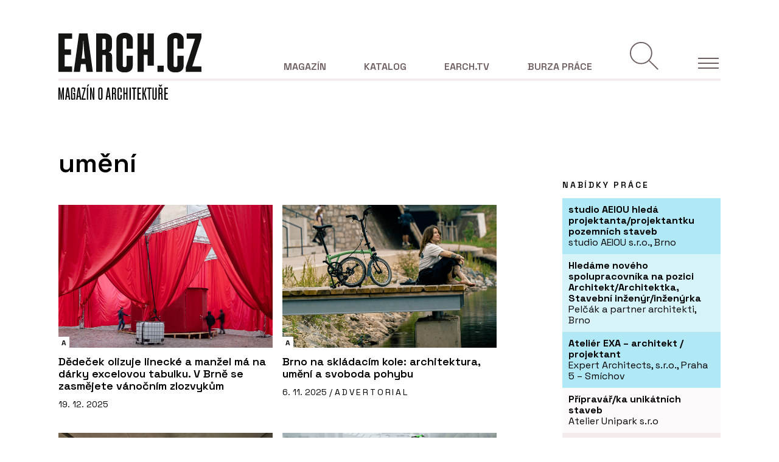

--- FILE ---
content_type: text/html; charset=utf-8
request_url: https://www.earch.cz/klicove-slovo/umeni
body_size: 16931
content:
<!DOCTYPE html>
<html lang="cs">

    <head>
        <meta charset="utf-8">
        <meta name="viewport" content="width=device-width, initial-scale=1">
        <meta name="csrf-token" content="uP1rb7tmZWSHw1acm26sUgk6iyv55tWL2Qfd2XUP">

        <link rel="apple-touch-icon-precomposed" sizes="57x57" href="https://www.earch.cz/images/favicons/apple-touch-icon-57x57.png" />
        <link rel="apple-touch-icon-precomposed" sizes="114x114" href="https://www.earch.cz/images/favicons/apple-touch-icon-114x114.png" />
        <link rel="apple-touch-icon-precomposed" sizes="72x72" href="https://www.earch.cz/images/favicons/apple-touch-icon-72x72.png" />
        <link rel="apple-touch-icon-precomposed" sizes="144x144" href="https://www.earch.cz/images/favicons/apple-touch-icon-144x144.png" />
        <link rel="apple-touch-icon-precomposed" sizes="60x60" href="https://www.earch.cz/images/favicons/apple-touch-icon-60x60.png" />
        <link rel="apple-touch-icon-precomposed" sizes="120x120" href="https://www.earch.cz/images/favicons/apple-touch-icon-120x120.png" />
        <link rel="apple-touch-icon-precomposed" sizes="76x76" href="https://www.earch.cz/images/favicons/apple-touch-icon-76x76.png" />
        <link rel="apple-touch-icon-precomposed" sizes="152x152" href="https://www.earch.cz/images/favicons/apple-touch-icon-152x152.png" />
        <link rel="icon" type="image/png" href="https://www.earch.cz/images/favicons/favicon-196x196.png" sizes="196x196" />
        <link rel="icon" type="image/png" href="https://www.earch.cz/images/favicons/favicon-96x96.png" sizes="96x96" />
        <link rel="icon" type="image/png" href="https://www.earch.cz/images/favicons/favicon-32x32.png" sizes="32x32" />
        <link rel="icon" type="image/png" href="https://www.earch.cz/images/favicons/favicon-16x16.png" sizes="16x16" />
        <link rel="icon" type="image/png" href="https://www.earch.cz/images/favicons/favicon-128.png" sizes="128x128" />
        <meta name="application-name" content="eArch.cz"/>
        <meta name="msapplication-TileColor" content="#FFFFFF" />
        <meta name="msapplication-TileImage" content="https://www.earch.cz/images/favicons/mstile-144x144.png" />
        <meta name="msapplication-square70x70logo" content="https://www.earch.cz/images/favicons/mstile-70x70.png" />
        <meta name="msapplication-square150x150logo" content="https://www.earch.cz/images/favicons/mstile-150x150.png" />
        <meta name="msapplication-wide310x150logo" content="https://www.earch.cz/images/favicons/mstile-310x150.png" />
        <meta name="msapplication-square310x310logo" content="https://www.earch.cz/images/favicons/mstile-310x310.png" />

        <!-- Fonts -->
        <link rel="preconnect" href="https://fonts.googleapis.com">
        <link rel="preconnect" href="https://fonts.gstatic.com" crossorigin>
        <link href="https://fonts.googleapis.com/css2?family=Lora&family=Space+Grotesk:wght@300;400;600;700&display=swap" rel="stylesheet">

                
        <title>umění | EARCH.cz</title>

<meta property="og:title" content="umění | EARCH.cz"/>
<meta property="og:url" content="https://www.earch.cz/klicove-slovo/umeni"/>

<meta name="twitter:card" content="summary"/>
<meta name="twitter:title" content="umění | EARCH.cz"/>

        <link rel="preload" as="style" href="https://www.earch.cz/build/assets/app-front-CTDhKZkB.css" /><link rel="modulepreload" href="https://www.earch.cz/build/assets/vendors-front-BawUPkeb.js" /><link rel="modulepreload" href="https://www.earch.cz/build/assets/app-front-CbAD3grr.js" /><link rel="stylesheet" href="https://www.earch.cz/build/assets/app-front-CTDhKZkB.css" data-navigate-track="reload" /><script type="module" src="https://www.earch.cz/build/assets/vendors-front-BawUPkeb.js" data-navigate-track="reload"></script><script type="module" src="https://www.earch.cz/build/assets/app-front-CbAD3grr.js" data-navigate-track="reload"></script>        <!-- Google Tag Manager -->
<script>(function(w,d,s,l,i){w[l]=w[l]||[];w[l].push({'gtm.start':
            new Date().getTime(),event:'gtm.js'});var f=d.getElementsByTagName(s)[0],
        j=d.createElement(s),dl=l!='dataLayer'?'&l='+l:'';j.async=true;j.src=
        'https://www.googletagmanager.com/gtm.js?id='+i+dl;f.parentNode.insertBefore(j,f);
    })(window,document,'script','dataLayer','GTM-NPP9BLT');</script>
<!-- End Google Tag Manager -->

<script src="https://ssp.seznam.cz/static/js/ssp.js"></script>

<script defer data-domain="earch.cz" src="https://stats.devels.cz/js/plausible.js"></script>

    </head>
    <body class=" page--detail   ">
        <!-- Google Tag Manager (noscript) -->
<noscript><iframe src="https://www.googletagmanager.com/ns.html?id=GTM-NPP9BLT" height="0" width="0" style="display:none;visibility:hidden"></iframe></noscript>
<!-- End Google Tag Manager (noscript) -->

        <!-- Banner pro reklamu -->
        <div class="section--bt d-flex justify-content-center pt-4 pb-4">
                            <div id="banner-top" class="b b--wide b--top"><div class="placeholder placeholder--970x90"></div></div>
                    </div>

        <!-- Header -->
        <header id="header" class="header">
	<div class="container">

		<div class="header__row header__row--bordered d-flex align-items-end">

			<div class="header__left">
				<div class="header__logo header__logo--main">

					<a href="https://www.earch.cz">

						
						<img class="img-white" src="https://www.earch.cz/images/logo-white.svg" alt="">
						<img class="img-black" src="https://www.earch.cz/images/logo.svg" alt="">
						

						

					</a>

				</div>
			</div>

			<div class="header__right">

				<nav class="header__nav nav">

					<ul class="nav__list">
						<li class=" d-none d-lg-block">
							<a class="" href="https://www.earch.cz">Magazín</a>

							
							<div class="nav__submenu">
																	<div>
										<!-- Level 1 -->
										<a class="nav__item   " href="https://www.earch.cz/architektura" data-id="submenu1">
											Architektura
										</a>
									</div>
																	<div>
										<!-- Level 1 -->
										<a class="nav__item   " href="https://www.earch.cz/technologie" data-id="submenu3">
											Technologie
										</a>
									</div>
																	<div>
										<!-- Level 1 -->
										<a class="nav__item   " href="https://www.earch.cz/design" data-id="submenu20">
											Design
										</a>
									</div>
																	<div>
										<!-- Level 1 -->
										<a class="nav__item   " href="https://www.earch.cz/revue" data-id="submenu6">
											Novinky a názory
										</a>
									</div>
								                                <div>
                                    <a class="nav__item   " href="https://www.earch.cz/udalosti">
                                        Události
                                    </a>
                                </div>
							</div>

						</li>
						<li class=" d-none d-lg-block">
							<a class="" href="https://www.earch.cz/katalog">Katalog</a>

							<div class="nav__submenu">
								<div class="">
                                    <a class="nav__item  " href="https://www.earch.cz/katalog/realizace">
                                        Realizace
                                    </a>
								</div>
								<div class="d-none"> 
                                    <a class="nav__item  " href="https://www.earch.cz/katalog/lide">
                                        Lidé
                                    </a>
								</div>
                                <div class="">
                                    <a class="nav__item  " href="https://www.earch.cz/katalog/ateliery">
                                        Ateliéry
                                    </a>
                                </div>
								<div class="">
                                    <a class="nav__item  " href="https://www.earch.cz/katalog/firmy">
                                        Firmy
                                    </a>
								</div>
                                <div class="">
                                    <a class="nav__item  " href="https://www.earch.cz/katalog/produkty">
                                        Produkty
                                    </a>
                                </div>
                                <div class="">
                                    <a class="nav__item  " href="https://www.earch.cz/katalog/sluzby">
                                        Služby
                                    </a>
                                </div>
							</div>

						</li>
						<li class=" d-none d-lg-block">
							<a class="" href="https://www.earch.cz/tv">EARCH.tv</a>

							
																						<div class="nav__submenu">
																			<div>
											<a class="nav__item  " href="https://www.earch.cz/earchtv/architekti-cz">
												Architekti CZ
											</a>
										</div>
																			<div>
											<a class="nav__item  " href="https://www.earch.cz/earchtv/architekti-pred-kamerou">
												Architekti před kamerou
											</a>
										</div>
																			<div>
											<a class="nav__item  " href="https://www.earch.cz/earchtv/architektura-bez-komentare">
												Architektura bez komentáře
											</a>
										</div>
																	</div>
							
						</li>
						<li class="no-submenu  d-none d-lg-block">
							<a class=" " href="https://www.earch.cz/burza-prace">Burza práce</a>

						</li>

						
						<li class="nav__action nav__action--search mr-4 mr-lg-0">
							<button id="searchBtn" class="search" ></button>
						</li>

						
						<li class="nav__action nav__action--toggle">
							<!-- Hamburger -->
							<div id="menuButton" class="nav__toggle">
								<span class="nav__hamburger burger"></span>
								<span class="nav__text text--uppercase d-none">Menu</span>
							</div>
						</li>

					</ul>


				</nav>

			</div>

		</div>

		<div class="header__row d-flex">
			<div class="header__left">
				<div class="header__logo header__logo--magazine">

					<a href="https://www.earch.cz">

						<img class="img-white" src="https://www.earch.cz/images/logo-magazine-white.svg" alt="">
						<img class="img-black" src="https://www.earch.cz/images/logo-magazine.svg" alt="">

					</a>

				</div>
			</div>

		</div>

	</div>

	<div id="search-form-expandable-container" class="d-none searchComponent wv-100">
		<div class="container">
			<form method="post" action="https://www.earch.cz/hledat/submit" class="form form--search pt-0 pb-3 pb-lg-0">
    <input type="hidden" name="_token" value="uP1rb7tmZWSHw1acm26sUgk6iyv55tWL2Qfd2XUP" autocomplete="off">
    <div class="row mb-3">
        <div class="col-12">
            <div class="position-relative">
                <input class="form-control form-control--big" type="text" name="term" id="term" placeholder="Hledan&yacute; v&yacute;raz">

                <button class="btn btn--submit" type="submit"></button>
            </div>
        </div>
    </div>

    <div class="row mb-3">
        <div class="col-lg-12">
            <small class="text--primary">Rubrika:</small>
            <div id="searchCats" class="d-flex align-items-center flex-wrap pr-5 position-relative">
                <div class="checkbox checkbox--tag mr-2 mb-2">
                    <input
                        id="searchCategory1"
                        type="checkbox"
                        class="form-check-input"
                        name="sections[]"
                         checked                         value="architektura">
                    <label class="form-check-label" for="searchCategory1">Architektura</label>
                </div>
                <div class="checkbox checkbox--tag mr-2 mb-2">
                    <input
                        id="searchCategory2"
                        type="checkbox"
                        class="form-check-input"
                        name="sections[]"
                         checked                         value="technologie">
                    <label class="form-check-label" for="searchCategory2">
                        Technologie
                    </label>
                </div>
                <div class="checkbox checkbox--tag mr-2 mb-2">
                    <input
                        id="searchCategory6"
                        type="checkbox"
                        class="form-check-input"
                        name="sections[]"
                         checked                         value="design">
                    <label class="form-check-label" for="searchCategory6">
                        Design
                    </label>
                </div>
                <div class="checkbox checkbox--tag mr-2 mb-2">
                    <input
                        id="searchCategory3"
                        type="checkbox"
                        class="form-check-input"
                        name="sections[]"
                         checked                         value="revue">
                    <label class="form-check-label" for="searchCategory3">
                        Revue
                    </label>
                </div>
                <div class="checkbox checkbox--tag mr-2 mb-2">
                    <input
                        id="searchCategory4"
                        type="checkbox"
                        class="form-check-input"
                        name="sections[]"
                         checked                         value="udalosti">
                    <label class="form-check-label" for="searchCategory4">
                        Události
                    </label>
                </div>
                <div class="checkbox checkbox--tag mr-2 mb-2">
                    <input
                        id="searchCategory5"
                        type="checkbox"
                        class="form-check-input"
                        name="sections[]"
                         checked                         value="tv">
                    <label class="form-check-label" for="searchCategory5">
                        EARCH.tv
                    </label>
                </div>

                <button type="button" class="reset reset--categories d-none"></button>
            </div>
        </div>
    </div>

    <div class="row align-items-end">
    </div>
</form>
		</div>
	</div>

</header>


<div class="sideMenu">

	<!-- Hamburger -->
	<div class="nav__toggle">
		<span class="nav__hamburger burger"></span>
		<span class="nav__text text--uppercase d-none">Menu</span>
	</div>

	<ul class="sideMenu__nav">

		
		<li class="sideMenu__nav-item sideMenu__nav-item--primary">
			<a href="https://www.earch.cz" class="text-uppercase mb-3 d-inline-block ">Magazín</a>
			<ul class="sideMenu__nav sideMenu__nav--secondary  d-none  mb-0">
									<li class="sideMenu__nav-item">
						<a href="https://www.earch.cz/architektura" class="">Architektura</a>

						<ul class="sideMenu__nav sideMenu__nav sideMenu__nav--tertiary">
                            								<li class="sideMenu__nav-item ">
									<a href="https://www.earch.cz/architektura/rodinne-domy">
                                        Rodinné domy
                                    </a>
								</li>
                            								<li class="sideMenu__nav-item ">
									<a href="https://www.earch.cz/architektura/obcanske-stavby">
                                        Občanské stavby
                                    </a>
								</li>
                            								<li class="sideMenu__nav-item ">
									<a href="https://www.earch.cz/architektura/administrativni-stavby">
                                        Administrativní stavby
                                    </a>
								</li>
                            								<li class="sideMenu__nav-item ">
									<a href="https://www.earch.cz/architektura/bytove-domy">
                                        Bytové domy
                                    </a>
								</li>
                            								<li class="sideMenu__nav-item ">
									<a href="https://www.earch.cz/architektura/verejny-prostor-a-urbanismus">
                                        Veřejný prostor a urbanismus
                                    </a>
								</li>
                            								<li class="sideMenu__nav-item ">
									<a href="https://www.earch.cz/architektura/krajinarska-a-zahradni-architektura">
                                        Krajinářská a zahradní architektura
                                    </a>
								</li>
                            								<li class="sideMenu__nav-item ">
									<a href="https://www.earch.cz/architektura/interier">
                                        Interiér
                                    </a>
								</li>
                            								<li class="sideMenu__nav-item ">
									<a href="https://www.earch.cz/architektura/industrialni-a-technicke-stavby">
                                        Industriální a technické stavby
                                    </a>
								</li>
                            								<li class="sideMenu__nav-item ">
									<a href="https://www.earch.cz/architektura/rekreacni-objekty">
                                        Rekreační objekty
                                    </a>
								</li>
                            						</ul>

					</li>
									<li class="sideMenu__nav-item">
						<a href="https://www.earch.cz/technologie" class="">Technologie</a>

						<ul class="sideMenu__nav sideMenu__nav sideMenu__nav--tertiary">
                            								<li class="sideMenu__nav-item ">
									<a href="https://www.earch.cz/technologie/sluzby">
                                        Služby
                                    </a>
								</li>
                            								<li class="sideMenu__nav-item ">
									<a href="https://www.earch.cz/technologie/produkty">
                                        Produkty
                                    </a>
								</li>
                            								<li class="sideMenu__nav-item ">
									<a href="https://www.earch.cz/technologie/it">
                                        IT
                                    </a>
								</li>
                            						</ul>

					</li>
									<li class="sideMenu__nav-item">
						<a href="https://www.earch.cz/design" class="">Design</a>

						<ul class="sideMenu__nav sideMenu__nav sideMenu__nav--tertiary">
                            								<li class="sideMenu__nav-item ">
									<a href="https://www.earch.cz/design/interierovy-design">
                                        Interiérový design
                                    </a>
								</li>
                            								<li class="sideMenu__nav-item ">
									<a href="https://www.earch.cz/design/produktovy-design">
                                        Produktový design
                                    </a>
								</li>
                            								<li class="sideMenu__nav-item ">
									<a href="https://www.earch.cz/design/ostatni-design">
                                        Ostatní
                                    </a>
								</li>
                            						</ul>

					</li>
									<li class="sideMenu__nav-item">
						<a href="https://www.earch.cz/revue" class="">Novinky a názory</a>

						<ul class="sideMenu__nav sideMenu__nav sideMenu__nav--tertiary">
                            								<li class="sideMenu__nav-item ">
									<a href="https://www.earch.cz/revue/nazory-a-komentare">
                                        Názory a komentáře
                                    </a>
								</li>
                            								<li class="sideMenu__nav-item ">
									<a href="https://www.earch.cz/revue/historie-a-teorie">
                                        Historie a teorie
                                    </a>
								</li>
                            								<li class="sideMenu__nav-item ">
									<a href="https://www.earch.cz/revue/zpravy">
                                        Zprávy
                                    </a>
								</li>
                            								<li class="sideMenu__nav-item ">
									<a href="https://www.earch.cz/revue/architektonicke-souteze">
                                        Architektonické soutěže
                                    </a>
								</li>
                            						</ul>

					</li>
				
                <li class="sideMenu__nav-item mb-3">
                    <a href="https://www.earch.cz/udalosti" class="">Události</a>
                </li>
			</ul>
		</li>

		
		<li class="sideMenu__nav-item sideMenu__nav-item--primary">
			<a href="https://www.earch.cz/katalog" class="text-uppercase mb-3 d-inline-block ">Katalog</a>
			<ul class="sideMenu__nav sideMenu__nav--secondary  d-none ">
				<li class="sideMenu__nav-item">
					<a class="" href="https://www.earch.cz/katalog/realizace">Realizace</a>

					

				</li>
				<li class="sideMenu__nav-item d-none"> 
					<a class="" href="https://www.earch.cz/katalog/lide">Lidé</a>
									</li>
				<li class="sideMenu__nav-item">
					<a class="" href="https://www.earch.cz/katalog/firmy">Firmy</a>
									</li>
                <li class="sideMenu__nav-item">
                    <a class="" href="https://www.earch.cz/katalog/ateliery">Ateliéry</a>
                    				</li>

				<li class="sideMenu__nav-item">
					<a class="" href="https://www.earch.cz/katalog/produkty">Produkty</a>

					
				</li>
				<li class="sideMenu__nav-item">
					<a class="" href="https://www.earch.cz/katalog/sluzby">Služby</a>

					
				</li>
			</ul>
		</li>

		
		<li class="sideMenu__nav-item sideMenu__nav-item--primary">
			<a href="https://www.earch.cz/tv" class="text-uppercase mb-3 d-inline-block ">EARCH.tv</a>
							<ul class="sideMenu__nav sideMenu__nav--secondary  d-none ">
											<li class="sideMenu__nav-item">
							<a class="" href="https://www.earch.cz/earchtv/architektura-v-betonu">Architektura v betonu</a>
						</li>
											<li class="sideMenu__nav-item">
							<a class="" href="https://www.earch.cz/earchtv/architekti-cz">Architekti CZ</a>
						</li>
											<li class="sideMenu__nav-item">
							<a class="" href="https://www.earch.cz/earchtv/architekti-pred-kamerou">Architekti před kamerou</a>
						</li>
											<li class="sideMenu__nav-item">
							<a class="" href="https://www.earch.cz/earchtv/med-v-architekture">Měď v architektuře</a>
						</li>
											<li class="sideMenu__nav-item">
							<a class="" href="https://www.earch.cz/earchtv/architektura-bez-komentare">Architektura bez komentáře</a>
						</li>
									</ul>
					</li>

		
		<li class="sideMenu__nav-item sideMenu__nav-item--primary">
			<a href="https://www.earch.cz/burza-prace" class="text-uppercase mb-3 d-inline-block ">Burza práce</a>
		</li>

		
		<li class="sideMenu__nav-item sideMenu__nav-item--other mb-3">
			<a href="https://www.earch.cz/o-nas" class="text--small text--400 ">O nás</a>
		</li>

		
		<li class="sideMenu__nav-item sideMenu__nav-item--other mb-3">
			<a href="https://www.earch.cz/inzerce" class="text--small text--400 ">Inzerce</a>
		</li>

		
		<li class="sideMenu__nav-item sideMenu__nav-item--other mb-3">
			<a href="https://www.earch.cz/o-nas#vydavatel" class="text--small text--400">Kontakty</a>
		</li>

	</ul>

	
	<div class="d-flex align-items-center mt-5">
		<a href="https://www.facebook.com/EARCH.CZ" target="_blank" class="mr-4">
			<img class="icon icon--facebook img-primary" src="https://www.earch.cz/images/icons/ico-facebook-primary.svg" alt="" loading="lazy">
			<img class="icon icon--facebook img-white" src="https://www.earch.cz/images/icons/ico-facebook-white.svg" alt="" loading="lazy">
		</a>
		<a href="https://www.instagram.com/earchcz/?hl=cs" target="_blank" class="mr-4">
			<img class="icon icon--instagram img-primary" src="https://www.earch.cz/images/icons/ico-instagram-primary.svg" alt="" loading="lazy">
			<img class="icon icon--instagram img-white" src="https://www.earch.cz/images/icons/ico-instagram-white.svg" alt="" loading="lazy">
		</a>
		<a href="https://www.youtube.com/channel/UCHngy3uaP7TQMnavHFCsnJA" target="_blank" class="mr-4">
			<img class="icon icon--youtube img-primary" src="https://www.earch.cz/images/icons/ico-youtube-primary.svg" alt="" loading="lazy">
			<img class="icon icon--youtube img-white" src="https://www.earch.cz/images/icons/ico-youtube-white.svg" alt="" loading="lazy">
		</a>
	</div>

</div>

        <main class="main-content" role="main">

            <div class="container">
                
                <div class="flash-messages">
                                    </div>

                            </div>

            
    <section class="section section--main pb-5">
        <div class="container">
            <div class="row pt-3">
                <div class="col-lg-8">

                    <h1>
                                    umění
                        </h1>

                    <div class="row">
                                                                                <div class="col-sm-6">
                                <!-- views.components.web.article-card-magazine -->
<a href="https://www.earch.cz/architektura/clanek/dedecek-olizuje-linecke-a-manzel-ma-na-darky-excelovou-tabulku-v-brne-se-zasmejete-vanocnim-zlozvykum" class="card">
    <div class="card__header">
        <div class="card__visual">
	                                    <img loading="lazy" src="https://www.earch.cz/storage/images/b6/b6af7a85-337d-456e-b08e-501328355ca3.box.jpg" alt="">
                    </div>
        <div class="card__label">
            <span class="card__label-short"><span>A</span></span>
            <span class="card__label-full"><span>Architektura</span></span>
        </div>

    </div>
    <div class="card__body">
        <h4 class="card__title ">Dědeček olizuje linecké a manžel má na dárky excelovou tabulku. V Brně se zasmějete vánočním zlozvykům</h4>
        <small class="card__date ">19. 12. 2025</small>
    </div>
</a>
                            </div>
                                                                                <div class="col-sm-6">
                                <!-- views.components.web.article-card-magazine -->
<a href="https://www.earch.cz/architektura/clanek/brno-na-skladacim-kole-architektura-umeni-a-svoboda-pohybu" class="card">
    <div class="card__header">
        <div class="card__visual">
	                                    <img loading="lazy" src="https://www.earch.cz/storage/images/fe/fe057bc9-273a-4720-873f-903847da9aa9.box.jpg" alt="">
                    </div>
        <div class="card__label">
            <span class="card__label-short"><span>A</span></span>
            <span class="card__label-full"><span>Architektura</span></span>
        </div>

    </div>
    <div class="card__body">
        <h4 class="card__title ">Brno na skládacím kole: architektura, umění a svoboda pohybu</h4>
        <small class="card__date ">6. 11. 2025 / <span class="text--spacing">ADVERTORIAL</span> </small>
    </div>
</a>
                            </div>
                                                                                <div class="col-sm-6">
                                <!-- views.components.web.article-card-magazine -->
<a href="https://www.earch.cz/architektura/clanek/tropicky-sen-ceska-architektka-si-na-kostarice-postavila-dum-s-vyhledem-na-prales-a-ocean" class="card">
    <div class="card__header">
        <div class="card__visual">
	                                    <img loading="lazy" src="https://www.earch.cz/storage/images/4c/4cf471ff-884b-4b4c-a385-8365ea99e2ee.box.jpg" alt="">
                    </div>
        <div class="card__label">
            <span class="card__label-short"><span>A</span></span>
            <span class="card__label-full"><span>Architektura</span></span>
        </div>

    </div>
    <div class="card__body">
        <h4 class="card__title ">Tropický sen. Česká architektka si na Kostarice postavila dům s výhledem na prales a oceán</h4>
        <small class="card__date ">31. 10. 2025</small>
    </div>
</a>
                            </div>
                                                                                <div class="col-sm-6">
                                <!-- views.components.web.article-card-magazine -->
<a href="https://www.earch.cz/revue/clanek/earch-tydenik-kauza-jmenem-muzeum-zeleznice-stop-elektrokolobezkam-a-postylka-pro-vas-mobil" class="card">
    <div class="card__header">
        <div class="card__visual">
	                                    <img loading="lazy" src="https://www.earch.cz/storage/images/0a/0a406533-f668-411a-95f6-a282455bf188.box.jpg" alt="">
                    </div>
        <div class="card__label">
            <span class="card__label-short"><span>N</span></span>
            <span class="card__label-full"><span>Novinky a názory</span></span>
        </div>

    </div>
    <div class="card__body">
        <h4 class="card__title ">EARCH TÝDENÍK: Kauza jménem Muzeum železnice, stop elektrokoloběžkám a postýlka pro váš mobil</h4>
        <small class="card__date ">27. 10. 2025</small>
    </div>
</a>
                            </div>
                                                                                <div class="col-sm-6">
                                <!-- views.components.web.article-card-magazine -->
<a href="https://www.earch.cz/revue/clanek/earch-tydenik-v-plzni-stavi-mrakodrap-nejkrasnejsi-stavba-na-olomoucku-a-kabelky-podle-architektu" class="card">
    <div class="card__header">
        <div class="card__visual">
	                                    <img loading="lazy" src="https://www.earch.cz/storage/images/8d/8d2c8d4b-c2d9-4ccf-8333-c287cc39da42.box.jpg" alt="">
                    </div>
        <div class="card__label">
            <span class="card__label-short"><span>N</span></span>
            <span class="card__label-full"><span>Novinky a názory</span></span>
        </div>

    </div>
    <div class="card__body">
        <h4 class="card__title ">EARCH TÝDENÍK: V Plzni staví mrakodrap, nejkrásnější stavba na Olomoucku a kabelky podle architektů</h4>
        <small class="card__date ">7. 10. 2025</small>
    </div>
</a>
                            </div>
                                                                                <div class="col-sm-6">
                                <!-- views.components.web.article-card-magazine -->
<a href="https://www.earch.cz/revue/clanek/earch-tydenik-domov-senioru-pro-smutne-stari-nove-kose-pro-prahu-a-chotikovsky-sebevrah" class="card">
    <div class="card__header">
        <div class="card__visual">
	                                    <img loading="lazy" src="https://www.earch.cz/storage/images/5a/5a6b4226-2c47-4039-a1f6-3ff58ad0f021.box.jpg" alt="">
                    </div>
        <div class="card__label">
            <span class="card__label-short"><span>N</span></span>
            <span class="card__label-full"><span>Novinky a názory</span></span>
        </div>

    </div>
    <div class="card__body">
        <h4 class="card__title ">EARCH TÝDENÍK: Domov seniorů pro smutné stáří, nové koše pro Prahu a chotíkovský sebevrah</h4>
        <small class="card__date ">29. 9. 2025</small>
    </div>
</a>
                            </div>
                                                                                <div class="col-sm-6">
                                <!-- views.components.web.article-card-magazine -->
<a href="https://www.earch.cz/revue/clanek/earch-tydenik-zeleznicni-most-se-bourat-nebude-a-v-holesovicich-maji-ruzoveho-medveda" class="card">
    <div class="card__header">
        <div class="card__visual">
	                                    <img loading="lazy" src="https://www.earch.cz/storage/images/8e/8e755e11-9d95-4bae-a363-8c5f810a56b4.box.jpg" alt="">
                    </div>
        <div class="card__label">
            <span class="card__label-short"><span>N</span></span>
            <span class="card__label-full"><span>Novinky a názory</span></span>
        </div>

    </div>
    <div class="card__body">
        <h4 class="card__title ">EARCH TÝDENÍK: Železniční most se bourat nebude a v Holešovicích mají růžového medvěda</h4>
        <small class="card__date ">22. 9. 2025</small>
    </div>
</a>
                            </div>
                                                                                <div class="col-sm-6">
                                <!-- views.components.web.article-card-magazine -->
<a href="https://www.earch.cz/revue/clanek/architektky-a-stavby-ktere-asi-neznate-festival-film-a-architektura-predstavuje-kompletni-program" class="card">
    <div class="card__header">
        <div class="card__visual">
	                                    <img loading="lazy" src="https://www.earch.cz/storage/images/08/086dd606-9f59-4cb1-b72f-64600f433896.box.jpg" alt="">
                    </div>
        <div class="card__label">
            <span class="card__label-short"><span>N</span></span>
            <span class="card__label-full"><span>Novinky a názory</span></span>
        </div>

    </div>
    <div class="card__body">
        <h4 class="card__title ">Architektky a stavby, které asi neznáte. Festival Film a architektura představuje kompletní program</h4>
        <small class="card__date ">19. 9. 2025</small>
    </div>
</a>
                            </div>
                                                                                <div class="col-sm-6">
                                <!-- views.components.web.article-card-magazine -->
<a href="https://www.earch.cz/revue/clanek/earch-tydenik-stavi-se-supermarket-ze-dreva-u-karlova-mostu-vystavuji-nejuspesnejsi-umelci-cesi-miluji-stresni-tasky" class="card">
    <div class="card__header">
        <div class="card__visual">
	                                    <img loading="lazy" src="https://www.earch.cz/storage/images/13/13f63c40-6e0a-42cb-83b7-112de1e20c51.box.jpg" alt="">
                    </div>
        <div class="card__label">
            <span class="card__label-short"><span>N</span></span>
            <span class="card__label-full"><span>Novinky a názory</span></span>
        </div>

    </div>
    <div class="card__body">
        <h4 class="card__title ">EARCH TÝDENÍK: Staví se supermarket ze dřeva. U Karlova mostu vystavují nejúspěšnější umělci. Češi milují střešní tašky</h4>
        <small class="card__date ">1. 9. 2025</small>
    </div>
</a>
                            </div>
                                                                                <div class="col-sm-6">
                                <!-- views.components.web.article-card-magazine -->
<a href="https://www.earch.cz/revue/clanek/earch-tydenik-prazske-metro-bude-mit-sveho-dinosaura-saudsky-megaprojekt-the-line-zpomalil-a-oprava-domu-autora-ceske" class="card">
    <div class="card__header">
        <div class="card__visual">
	                                    <img loading="lazy" src="https://www.earch.cz/storage/images/f9/f92a8774-f1d2-4f41-8a9b-d714b84a8ee4.box.jpg" alt="">
                    </div>
        <div class="card__label">
            <span class="card__label-short"><span>N</span></span>
            <span class="card__label-full"><span>Novinky a názory</span></span>
        </div>

    </div>
    <div class="card__body">
        <h4 class="card__title ">EARCH TÝDENÍK: Pražské metro bude mít svého dinosaura. Saúdský megaprojekt The Line zpomalil a oprava domu autora české hymny ani nezačne</h4>
        <small class="card__date ">28. 7. 2025</small>
    </div>
</a>
                            </div>
                                                                                    <div class="col-sm-12 mt-3 mb-3 pb-3 promo-banner--alternate-positioning">
                                    <div wire:snapshot="{&quot;data&quot;:{&quot;promoBanner&quot;:[[],{&quot;key&quot;:35,&quot;class&quot;:&quot;App\\Models\\PromoBanner&quot;,&quot;relations&quot;:[&quot;author&quot;],&quot;s&quot;:&quot;elmdl&quot;}],&quot;impressionType&quot;:[&quot;general&quot;,{&quot;class&quot;:&quot;App\\Enums\\PromoBannerImpressionType&quot;,&quot;s&quot;:&quot;enm&quot;}]},&quot;memo&quot;:{&quot;id&quot;:&quot;pYKbpQfmQpQvfA9LwSqs&quot;,&quot;name&quot;:&quot;web.promo-banner-widget&quot;,&quot;path&quot;:&quot;klicove-slovo\/umeni&quot;,&quot;method&quot;:&quot;GET&quot;,&quot;release&quot;:&quot;a-a-a&quot;,&quot;children&quot;:[],&quot;scripts&quot;:[],&quot;assets&quot;:[],&quot;errors&quot;:[],&quot;locale&quot;:&quot;cz&quot;},&quot;checksum&quot;:&quot;c623243ebdcd2d34cba05b0bf037cedbf6dc71e70d7af652dd3961f63222ebb3&quot;}" wire:effects="[]" wire:id="pYKbpQfmQpQvfA9LwSqs" class="catalogCloud mt-3 mt-lg-5">
    <div class="content-offset position-relative">
        <svg class="katalog" xmlns="http://www.w3.org/2000/svg" width="64.67" height="206.31" viewBox="0 0 64.67 206.31"><defs><clipPath id="a"><path fill="#fff" d="M0 0h64.67v206.31H0z"/></clipPath></defs><g clip-path="url(#a)"><path fill="#fff" d="M1.28 206.31c-.45 0-.45-.3-.45-.44v-5.64c0-.45.3-.45.45-.45H29.3v-1.52l-3.22-.71a54.25 54.25 0 0 1-5.73-1.26l-19.07-5.28c-.45 0-.45-.3-.45-.45v-5.64a.5.5 0 0 1 .18-.36c.18-.18.3-.12.36-.09l28.83 8.78 33.13-9.4a.31.31 0 0 1 .35.04.46.46 0 0 1 .18.4v5.91c0 .45-.3.45-.44.45l-21.76 6.08c-2.96.8-5.34 1.28-6.54 1.52v1.52h28.3c.44 0 .44.3.44.45v5.64c0 .45-.3.45-.45.45Z"/><path fill="#fff" d="M43.8 173.19v-7.43l-18.53 2.32c-12.89 1.08-14.32 1.08-15.04 1.08v.54c2.06 0 5.43.26 7.12.4 5.06.4 6.97.58 7.92.67Zm19.61-16.48a.22.22 0 0 1 .31.08v.01a.55.55 0 0 1 .14.36v5.64a.41.41 0 0 1-.13.32.4.4 0 0 1-.32.13l-13.51 1.7v9.04l13.52 1.7c.45 0 .45.3.45.45v5.64c0 .45-.3.45-.45.45l-62.14-8.5c-.44-.18-.44-.36-.44-.45v-7.79c0-.27.3-.39.44-.45Z"/><path fill="#fff" d="M.83 134.6c0-.45.3-.45.45-.45h5.2c.44 0 .44.3.44.45v7.61h56.5c.44 0 .44.3.44.45v5.55c0 .45-.3.45-.45.45H6.92v7.6c0 .45-.3.45-.45.45h-5.2c-.44 0-.44-.3-.44-.44Z"/><path fill="#fff" d="M43.8 125.1v-7.42L25.28 120c-12.89 1.07-14.32 1.07-15.04 1.07v.54c2.06 0 5.43.27 7.12.4 5.06.4 6.97.58 7.92.67Zm19.61-16.46a.22.22 0 0 1 .31.07v.02a.55.55 0 0 1 .14.35v5.64a.4.4 0 0 1-.13.32.4.4 0 0 1-.32.13l-13.51 1.7v9.04l13.51 1.7c.45 0 .45.3.45.45v5.64c0 .45-.3.45-.45.45l-62.13-8.5c-.45-.18-.45-.36-.45-.45v-7.79c0-.27.3-.39.45-.45Z"/><path fill="#fff" d="M57.77 84.83c0-.45.3-.45.45-.45h5.2c.44 0 .44.3.44.45v17.37c0 .45-.3.45-.45.45H1.28c-.45 0-.45-.3-.45-.45v-5.64c0-.45.3-.45.45-.45h56.5Z"/><path fill="#fff" d="M23.3 6c0 .45-.3.45-.45.45H11.13c-2.69 0-3.43.6-3.8.9-1.13.9-1.13 2.5-1.13 3.31 0 2.42.75 3.04 1.12 3.36a6.08 6.08 0 0 0 3.8.94h42.45c2.68 0 3.43-.63 3.8-.94a4.1 4.1 0 0 0 1.12-3.27c0-4.3-3.1-4.3-4.66-4.3H35.3v4.3c0 .45-.3.45-.45.45h-5.2c-.45 0-.45-.3-.45-.45V.45c0-.45.3-.45.45-.45h33.76c.45 0 .45.3.45.45v3.4a.53.53 0 0 1-.36.45l-4.39.9v.44a9.92 9.92 0 0 1 3.85 2.55 5.97 5.97 0 0 1 1.7 4.52c0 8.78-7.1 8.78-10.65 8.78H10.67c-5.37 0-7.13-1.97-8-2.96a11.06 11.06 0 0 1-2.65-7.88c0-5.01 1.8-6.89 2.69-7.83C5.39 0 8.9 0 10.68 0h12.18c.44 0 .44.3.44.45Z"/><path fill="#fff" d="M2.35 58.8a30 30 0 1 1 30 30 30 30 0 0 1-30-30"/><text font-family="Space Grotesk, Space Grotesk 2, sans-serif" font-size="24" transform="translate(32 42)"><tspan x="-6.96" y="26">P</tspan></text></g></svg>
        <div>
	        <h3 class="text--normal-size text--spacing mt-0 mb-2 pb-1"><a href="https://www.earch.cz/katalog/firmy/plygroup-sro" class="">Plygroup s.r.o.</a></h3>

            
            <div class="carousel carousel--catalog">

                <!--[if BLOCK]><![endif]-->                    <div class="carousel__item">
                        <!--[if BLOCK]><![endif]-->                                <a href="https://www.earch.cz/katalog/firmy/plygroup-sro" class="card card--small card--catalog mb-0">
    <div class="card__header">
        <div class="card__visual">
            <!--[if BLOCK]><![endif]-->                <img loading="lazy" src="https://www.earch.cz/storage/images/2c/2cb026e5-f79a-415c-8e95-1d3611307be2.box.png" alt="">
            <!--[if ENDBLOCK]><![endif]-->
        </div>

    </div>
    <div class="card__body">
        <small class="text--sans text--xsmall text--spacing text-uppercase">O firmě</small>
        <h4 class="card__title">Plygroup s.r.o.</h4>
    </div>
</a>
                                <!--[if ENDBLOCK]><![endif]-->
                    </div>
                                    <div class="carousel__item">
                        <!--[if BLOCK]><![endif]-->                                <a href="https://www.earch.cz/katalog/produkty/brezova-preklizka-plygroup" class="card card--small card--catalog mb-0">
    <div class="card__header">
        <div class="card__visual">
            <!--[if BLOCK]><![endif]-->                <img loading="lazy" src="https://www.earch.cz/storage/images/d9/d94444c9-64f0-4241-9b25-f11c50dc41ec.box.png" alt="">
            <!--[if ENDBLOCK]><![endif]-->
        </div>

    </div>
    <div class="card__body">
        <small class="text--sans text--xsmall text--spacing text-uppercase">Produkty</small>
        <h4 class="card__title">Březová překližka - Plygroup</h4>
    </div>
</a>
                                <!--[if ENDBLOCK]><![endif]-->
                    </div>
                                    <div class="carousel__item">
                        <!--[if BLOCK]><![endif]-->                                <a href="https://www.earch.cz/katalog/produkty/bukova-preklizka-plygroup" class="card card--small card--catalog mb-0">
    <div class="card__header">
        <div class="card__visual">
            <!--[if BLOCK]><![endif]-->                <img loading="lazy" src="https://www.earch.cz/storage/images/26/26287183-1023-40de-9807-46f44ba90a18.box.jpg" alt="">
            <!--[if ENDBLOCK]><![endif]-->
        </div>

    </div>
    <div class="card__body">
        <small class="text--sans text--xsmall text--spacing text-uppercase">Produkty</small>
        <h4 class="card__title">Buková překližka - Plygroup</h4>
    </div>
</a>
                                <!--[if ENDBLOCK]><![endif]-->
                    </div>
                                    <div class="carousel__item">
                        <!--[if BLOCK]><![endif]-->                                <a href="https://www.earch.cz/katalog/produkty/preklizka-hevea-plygroup" class="card card--small card--catalog mb-0">
    <div class="card__header">
        <div class="card__visual">
            <!--[if BLOCK]><![endif]-->                <img loading="lazy" src="https://www.earch.cz/storage/images/0d/0d82ed11-d9c5-464e-9240-5740db7cd68f.box.png" alt="">
            <!--[if ENDBLOCK]><![endif]-->
        </div>

    </div>
    <div class="card__body">
        <small class="text--sans text--xsmall text--spacing text-uppercase">Produkty</small>
        <h4 class="card__title">Překližka hevea - Plygroup</h4>
    </div>
</a>
                                <!--[if ENDBLOCK]><![endif]-->
                    </div>
                                    <div class="carousel__item">
                        <!--[if BLOCK]><![endif]-->                                <a href="https://www.earch.cz/katalog/produkty/preklizka-okoume-plygroup" class="card card--small card--catalog mb-0">
    <div class="card__header">
        <div class="card__visual">
            <!--[if BLOCK]><![endif]-->                <img loading="lazy" src="https://www.earch.cz/storage/images/fd/fda00f7a-0be1-48d9-a753-3ad851d57771.box.png" alt="">
            <!--[if ENDBLOCK]><![endif]-->
        </div>

    </div>
    <div class="card__body">
        <small class="text--sans text--xsmall text--spacing text-uppercase">Produkty</small>
        <h4 class="card__title">Překližka okoume - Plygroup</h4>
    </div>
</a>
                                <!--[if ENDBLOCK]><![endif]-->
                    </div>
                                    <div class="carousel__item">
                        <!--[if BLOCK]><![endif]-->                                <a href="https://www.earch.cz/katalog/produkty/preklizka-akateukalyptus-plygroup" class="card card--small card--catalog mb-0">
    <div class="card__header">
        <div class="card__visual">
            <!--[if BLOCK]><![endif]-->                <img loading="lazy" src="https://www.earch.cz/storage/images/0d/0d13a6b6-f369-4fc8-ae66-2d00bdae2292.box.png" alt="">
            <!--[if ENDBLOCK]><![endif]-->
        </div>

    </div>
    <div class="card__body">
        <small class="text--sans text--xsmall text--spacing text-uppercase">Produkty</small>
        <h4 class="card__title">Překližka akát/eukalyptus - Plygroup</h4>
    </div>
</a>
                                <!--[if ENDBLOCK]><![endif]-->
                    </div>
                <!--[if ENDBLOCK]><![endif]-->

            </div>
        </div>
    </div>
    <!--[if BLOCK]><![endif]-->    <script>
        document.addEventListener('livewire:init', function () {
            const impressionType = 'general';
            const url = 'https://www.earch.cz/promo-banners/ed897233-d28c-421a-94e9-db8b89783c04/log-impression' +
                        '?type=' + encodeURIComponent(impressionType);

            fetch(url)
                .then(function (response) {
                    //console.log(response.json());
                })
            ;
        });
    </script>
    <!--[if ENDBLOCK]><![endif]-->
</div>
                                </div>
                                                        <div class="col-sm-6">
                                <!-- views.components.web.article-card-magazine -->
<a href="https://www.earch.cz/architektura/clanek/architektura-letnich-kin-kam-letos-zajit-na-film-pod-sirym-nebem" class="card">
    <div class="card__header">
        <div class="card__visual">
	        		        <div class="card__our-theme text--spacing">Naše téma</div>
	                                    <img loading="lazy" src="https://www.earch.cz/storage/images/70/70e9290a-0a77-4358-9c01-f4bfb7816a3e.box.jpg" alt="">
                    </div>
        <div class="card__label">
            <span class="card__label-short"><span>A</span></span>
            <span class="card__label-full"><span>Architektura</span></span>
        </div>

    </div>
    <div class="card__body">
        <h4 class="card__title ">Architektura letních kin. Kam letos zajít na film pod širým nebem?</h4>
        <small class="card__date ">22. 7. 2025</small>
    </div>
</a>
                            </div>
                                                                                <div class="col-sm-6">
                                <!-- views.components.web.article-card-magazine -->
<a href="https://www.earch.cz/revue/clanek/na-bienale-architektury-v-benatkach-si-date-kavu-z-vody-z-kanalu-co-jeste-je-tu-k-videni" class="card">
    <div class="card__header">
        <div class="card__visual">
	        		        <div class="card__our-theme text--spacing">Naše téma</div>
	                                    <img loading="lazy" src="https://www.earch.cz/storage/images/09/097c5a73-445e-4b8b-95b5-5632558a0adc.box.jpg" alt="">
                    </div>
        <div class="card__label">
            <span class="card__label-short"><span>N</span></span>
            <span class="card__label-full"><span>Novinky a názory</span></span>
        </div>

    </div>
    <div class="card__body">
        <h4 class="card__title ">Na Bienále architektury v Benátkách se pije káva z vody z kanálu. Co ještě je tu k vidění?</h4>
        <small class="card__date ">3. 7. 2025</small>
    </div>
</a>
                            </div>
                                                                                <div class="col-sm-6">
                                <!-- views.components.web.article-card-magazine -->
<a href="https://www.earch.cz/revue/clanek/earch-tydenik-sochar-stanislav-kolibal-oslavi-sto-let-a-odhali-novou-sochu-v-litomysli-bude-hlediste-od-pleskota-a-v-k" class="card">
    <div class="card__header">
        <div class="card__visual">
	                                    <img loading="lazy" src="https://www.earch.cz/storage/images/1b/1b835ebd-dd17-4e30-84e5-536871364717.box.jpg" alt="">
                    </div>
        <div class="card__label">
            <span class="card__label-short"><span>N</span></span>
            <span class="card__label-full"><span>Novinky a názory</span></span>
        </div>

    </div>
    <div class="card__body">
        <h4 class="card__title ">EARCH TÝDENÍK: Sochař Stanislav Kolíbal oslaví sto let a odhalí novou sochu. V Litomyšli bude hlediště od Pleskota a v Kotvě nebude azbest</h4>
        <small class="card__date ">16. 6. 2025</small>
    </div>
</a>
                            </div>
                                                                                <div class="col-sm-6">
                                <!-- views.components.web.article-card-magazine -->
<a href="https://www.earch.cz/architektura/clanek/hotel-intercontinental-otevrel-po-rekonstrukci-ma-novy-nazev-fairmont-golden-prague-zustal-tu-brutalismus-i-umeni" class="card">
    <div class="card__header">
        <div class="card__visual">
	        		        <div class="card__our-theme text--spacing">Naše téma</div>
	                                    <img loading="lazy" src="https://www.earch.cz/storage/images/93/933a77fb-f0d2-4a73-8d4f-989e8de5b9ee.box.jpg" alt="">
                    </div>
        <div class="card__label">
            <span class="card__label-short"><span>A</span></span>
            <span class="card__label-full"><span>Architektura</span></span>
        </div>

    </div>
    <div class="card__body">
        <h4 class="card__title ">Hotel Intercontinental otevřel po rekonstrukci. Má nový název Fairmont Golden Prague, zůstal tu brutalismus i umění</h4>
        <small class="card__date ">16. 4. 2025</small>
    </div>
</a>
                            </div>
                                                                                <div class="col-sm-6">
                                <!-- views.components.web.article-card-magazine -->
<a href="https://www.earch.cz/architektura/clanek/dum-oskar-v-barokni-zahrade-kazdodenni-zivot-je-tu-zazitkem" class="card">
    <div class="card__header">
        <div class="card__visual">
	                                    <img loading="lazy" src="https://www.earch.cz/storage/images/a4/a4350d29-7dac-403d-b76c-6c53539e3fb9.box.jpg" alt="">
                    </div>
        <div class="card__label">
            <span class="card__label-short"><span>A</span></span>
            <span class="card__label-full"><span>Architektura</span></span>
        </div>

    </div>
    <div class="card__body">
        <h4 class="card__title ">Dům Oskar v barokní zahradě. Každodenní život je tu zážitkem</h4>
        <small class="card__date ">25. 3. 2025</small>
    </div>
</a>
                            </div>
                                                                                <div class="col-sm-6">
                                <!-- views.components.web.article-card-magazine -->
<a href="https://www.earch.cz/revue/clanek/earch-tydenik-kudy-pojedou-tramvaje-v-praze-nova-kavarna-v-praze-a-nafukovaci-fuchs-v-brne" class="card">
    <div class="card__header">
        <div class="card__visual">
	                                    <img loading="lazy" src="https://www.earch.cz/storage/images/77/77f1f54f-c13b-403e-8712-62c8118dd407.box.jpg" alt="">
                    </div>
        <div class="card__label">
            <span class="card__label-short"><span>N</span></span>
            <span class="card__label-full"><span>Novinky a názory</span></span>
        </div>

    </div>
    <div class="card__body">
        <h4 class="card__title ">EARCH TÝDENÍK: Kudy pojedou tramvaje v Praze? Nová kavárna v Praze a nafukovací Fuchs v Brně</h4>
        <small class="card__date ">24. 3. 2025</small>
    </div>
</a>
                            </div>
                                                                                <div class="col-sm-6">
                                <!-- views.components.web.article-card-magazine -->
<a href="https://www.earch.cz/architektura/clanek/stari-jako-prednost-pavlacovy-dum-v-nuslich-modernizovali-ale-zachovali-atmosferu" class="card">
    <div class="card__header">
        <div class="card__visual">
	                                    <img loading="lazy" src="https://www.earch.cz/storage/images/30/30d57489-d0ca-442d-9e95-1fb3223ed9db.box.jpg" alt="">
                    </div>
        <div class="card__label">
            <span class="card__label-short"><span>A</span></span>
            <span class="card__label-full"><span>Architektura</span></span>
        </div>

    </div>
    <div class="card__body">
        <h4 class="card__title ">Stáří jako přednost. Pavlačový dům v Nuslích modernizovali, ale zachovali atmosféru</h4>
        <small class="card__date ">6. 3. 2025</small>
    </div>
</a>
                            </div>
                                                                                <div class="col-sm-6">
                                <!-- views.components.web.article-card-magazine -->
<a href="https://www.earch.cz/revue/clanek/bezdekov-nad-metuji-vyhlasuje-socharskou-soutez-na-soucasne-ztvarneni-svetcu-pro-barokni-kostel" class="card">
    <div class="card__header">
        <div class="card__visual">
	                                    <img loading="lazy" src="https://www.earch.cz/storage/images/ec/ec0d85bf-3a1b-4d59-afcc-4bb9b4f19589.box.jpg" alt="">
                    </div>
        <div class="card__label">
            <span class="card__label-short"><span>N</span></span>
            <span class="card__label-full"><span>Novinky a názory</span></span>
        </div>

    </div>
    <div class="card__body">
        <h4 class="card__title ">Bezděkov nad Metují vyhlašuje sochařskou soutěž. Nové sochy ozdobí barokní kostel</h4>
        <small class="card__date ">20. 1. 2025</small>
    </div>
</a>
                            </div>
                                                                                <div class="col-sm-6">
                                <!-- views.components.web.article-card-magazine -->
<a href="https://www.earch.cz/architektura/clanek/vanoce-na-zlate-detska-vesnicka-v-brne-nabizi-detem-vanocni-hrani-bez-kyce" class="card">
    <div class="card__header">
        <div class="card__visual">
	                                    <img loading="lazy" src="https://www.earch.cz/storage/images/b9/b90d2ad9-0dc7-4876-a2c6-9f912d1c1e97.box.jpg" alt="">
                    </div>
        <div class="card__label">
            <span class="card__label-short"><span>A</span></span>
            <span class="card__label-full"><span>Architektura</span></span>
        </div>

    </div>
    <div class="card__body">
        <h4 class="card__title ">Vánoce na zlatě. Dětská vesnička v Brně nabízí dětem vánoční hraní bez kýče</h4>
        <small class="card__date ">17. 12. 2024</small>
    </div>
</a>
                            </div>
                                                                                <div class="col-sm-6">
                                <!-- views.components.web.article-card-magazine -->
<a href="https://www.earch.cz/architektura/clanek/parapety-z-tetrapaku-na-recepci-recyklovany-beton-jak-taky-vypadaji-kancelare-pravnicke-firmy" class="card">
    <div class="card__header">
        <div class="card__visual">
	                                    <img loading="lazy" src="https://www.earch.cz/storage/images/1f/1f750b78-7d8d-498b-8ade-d7711e6a72dc.box.jpg" alt="">
                    </div>
        <div class="card__label">
            <span class="card__label-short"><span>A</span></span>
            <span class="card__label-full"><span>Architektura</span></span>
        </div>

    </div>
    <div class="card__body">
        <h4 class="card__title ">Parapety z tetrapaku, na recepci recyklovaný beton. Jak taky vypadají kanceláře právnické firmy</h4>
        <small class="card__date ">19. 11. 2024</small>
    </div>
</a>
                            </div>
                        
                    </div>

                    <!-- Pagination -->
                                            <div class="row justify-content-center mt-3 pb-3 mb-5">
    <!-- Desktop -->
    <ul class="pagination d-none d-lg-flex">
                                    <li class="pagination__item  active "><a href="https://www.earch.cz/klicove-slovo/umeni?page=1">1</a></li>
                    <li class="pagination__item "><a href="https://www.earch.cz/klicove-slovo/umeni?page=2">2</a></li>
                    <li class="pagination__item "><a href="https://www.earch.cz/klicove-slovo/umeni?page=3">3</a></li>
                    <li class="pagination__item "><a href="https://www.earch.cz/klicove-slovo/umeni?page=4">4</a></li>
                    <li class="pagination__item "><a href="https://www.earch.cz/klicove-slovo/umeni?page=5">5</a></li>
                    <li class="pagination__item "><a href="https://www.earch.cz/klicove-slovo/umeni?page=6">6</a></li>
                            <li class="pagination__item pagination__item--next"><a href="https://www.earch.cz/klicove-slovo/umeni?page=2">→</a></li>
                            <li class="pagination__item pagination__item--last"><a href="https://www.earch.cz/klicove-slovo/umeni?page=6">↘</a></li>
            </ul>
    <!-- Mobile -->
    <ul class="pagination d-flex d-lg-none">
                                    <li class="pagination__item  active "><a href="https://www.earch.cz/klicove-slovo/umeni?page=1">1</a></li>
                    <li class="pagination__item "><a href="https://www.earch.cz/klicove-slovo/umeni?page=2">2</a></li>
                            <li class="pagination__item pagination__item--next"><a href="https://www.earch.cz/klicove-slovo/umeni?page=2">→</a></li>
                            <li class="pagination__item pagination__item--last"><a href="https://www.earch.cz/klicove-slovo/umeni?page=6">↘</a></li>
            </ul>
</div>
                    
                </div>
                <div class="col-lg-4">

                    <aside>
                        <!-- Banner pro reklamu -->
                        <div class="d-flex justify-content-center justify-content-lg-end mb-5">
                            <div id="banner-square-1" class="b"><div class="placeholder placeholder--300x300"></div></div>
                        </div>

                        <div class="d-flex justify-content-lg-end mb-5 jobsWidget">
    <div class="">
        <div class="d-flex justify-content-lg-end">
            <h3 class="text--small text--uppercase jobsWidget__title text--spacing">Nabídky práce</h3>
        </div>

        <div class="jobsWidget__content">
                            <a href="https://www.earch.cz/burza-prace/studio-aeiou-hleda-projektantaprojektantku-pozemnich-staveb" class="text--semi-small text--400 d-flex align-items-center jobsWidget__item  jobsWidget__item--paid  ">
                    <div>
                        <strong class="">studio AEIOU hledá projektanta/projektantku pozemních staveb</strong> <br>
                        studio AEIOU s.r.o., Brno                    </div>
                </a>
                            <a href="https://www.earch.cz/burza-prace/hledame-noveho-spolupracovnika-na-pozici-architektarchitektka-stavebni-inzenyrinzenyrka" class="text--semi-small text--400 d-flex align-items-center jobsWidget__item  jobsWidget__item--paid  ">
                    <div>
                        <strong class="">Hledáme nového spolupracovníka na pozici Architekt/Architektka, Stavební inženýr/inženýrka</strong> <br>
                        Pelčák a partner architekti, Brno                    </div>
                </a>
                            <a href="https://www.earch.cz/burza-prace/atelier-exa-architekt-projektant-2" class="text--semi-small text--400 d-flex align-items-center jobsWidget__item  jobsWidget__item--paid  ">
                    <div>
                        <strong class="">Ateliér EXA – architekt / projektant</strong> <br>
                        Expert Architects, s.r.o., Praha 5 – Smíchov                    </div>
                </a>
                            <a href="https://www.earch.cz/burza-prace/pripravarka-unikatnich-staveb" class="text--semi-small text--400 d-flex align-items-center jobsWidget__item  jobsWidget__item--free  ">
                    <div>
                        <strong class="">Přípravář/ka unikátních staveb </strong> <br>
                        Atelier Unipark s.r.o                    </div>
                </a>
                            <a href="https://www.earch.cz/burza-prace/projektantprojektantka-s-odvahou-tvorit" class="text--semi-small text--400 d-flex align-items-center jobsWidget__item  jobsWidget__item--free  ">
                    <div>
                        <strong class="">Projektant/projektantka s odvahou tvořit </strong> <br>
                        Atelier Unipark s.r.o                    </div>
                </a>
                    </div>

        <div class="d-flex justify-content-lg-end mt-3">
            <a class="jobsWidget__others text--uppercase text--spacing text--xsmall link link--arrow-circle" href="https://www.earch.cz/burza-prace">
                <span>Více nabídek</span>
            </a>
        </div>
    </div>
    <script>
        document.addEventListener('DOMContentLoaded', function() {
            window.pushJobOfferImpressions([5390,5370,5353,5380,5381], 'widget');
        }, { once: true });
    </script>
</div>

                        <div class="d-flex justify-content-lg-end">
                            <div>
                                <div class="d-flex justify-content-lg-end">
                                        <h3 class="text--small text--uppercase card-title--small text--spacing">Nejčtenější</h3>
                                </div>

                                <div class="row">
                                                                        <div class="col-sm-6 col-lg-12">
                                        <div class="d-flex justify-content-end">
                                            <!-- views.components.web.article-card-small -->
<a href="https://www.earch.cz/architektura/clanek/rekonstrukce-roubenky-s-citem-a-postaru-tak-to-delal-muj-praprapradeda-rika-majitel-jiri-novak" class="card card--small  card--article card--catalog">
	<div class="card__header">
		<div class="card__visual">
                            <img loading="lazy" src="https://www.earch.cz/storage/images/12/1202e7d5-5715-4481-87c8-a992070117b3.box.jpg" alt="">
            		</div>
                    <div class="card__label">
                <span class="card__label-short"><span>A</span></span>
                <span class="card__label-full"><span>Architektura</span></span>
            </div>
        
        	</div>
	<div class="card__body">

        
                    <h4 class="card__title mb-3 ">Rekonstrukce roubenky s citem a postaru. Tak to dělal můj praprapraděda, říká majitel Jiří Novák</h4>
        
        
        		    <small class="card__date ">15. 1. 2026</small>
        
	</div>
</a>
                                        </div>
                                    </div>
                                                                        <div class="col-sm-6 col-lg-12">
                                        <div class="d-flex justify-content-end">
                                            <!-- views.components.web.article-card-small -->
<a href="https://www.earch.cz/architektura/clanek/byt-ve-vnitrobloku-ma-vyhled-do-nebe-a-venkovni-posezeni" class="card card--small  card--article card--catalog">
	<div class="card__header">
		<div class="card__visual">
                            <img loading="lazy" src="https://www.earch.cz/storage/images/0a/0a0142f7-3288-4d70-b9a7-8ad9b506c5c8.box.jpg" alt="">
            		</div>
                    <div class="card__label">
                <span class="card__label-short"><span>A</span></span>
                <span class="card__label-full"><span>Architektura</span></span>
            </div>
        
        	</div>
	<div class="card__body">

        
                    <h4 class="card__title mb-3 ">Byt ve vnitrobloku. Má výhled do nebe a venkovní posezení</h4>
        
        
        		    <small class="card__date ">9. 1. 2026</small>
        
	</div>
</a>
                                        </div>
                                    </div>
                                                                        <div class="col-sm-6 col-lg-12">
                                        <div class="d-flex justify-content-end">
                                            <!-- views.components.web.article-card-small -->
<a href="https://www.earch.cz/architektura/clanek/tyrkysova-pro-matku-sediva-pro-syna-z-panelakoveho-bytu-je-po-rekonstrukci-dvougeneracni-bydleni" class="card card--small  card--article card--catalog">
	<div class="card__header">
		<div class="card__visual">
                            <img loading="lazy" src="https://www.earch.cz/storage/images/93/9367e88d-ac7b-40b5-bb3a-1bbccaadfe53.box.jpg" alt="">
            		</div>
                    <div class="card__label">
                <span class="card__label-short"><span>A</span></span>
                <span class="card__label-full"><span>Architektura</span></span>
            </div>
        
        	</div>
	<div class="card__body">

        
                    <h4 class="card__title mb-3 ">Tyrkysová pro matku, šedivá pro syna. Z panelákového bytu je po rekonstrukci dvougenerační bydlení</h4>
        
        
        		    <small class="card__date ">6. 1. 2026</small>
        
	</div>
</a>
                                        </div>
                                    </div>
                                                                        <div class="col-sm-6 col-lg-12">
                                        <div class="d-flex justify-content-end">
                                            <!-- views.components.web.article-card-small -->
<a href="https://www.earch.cz/architektura/clanek/tatransky-caj-se-vyrabi-v-byvale-textilni-tovarne-ktera-prosla-citlivou-rekonstrukci" class="card card--small  card--article card--catalog">
	<div class="card__header">
		<div class="card__visual">
                            <img loading="lazy" src="https://www.earch.cz/storage/images/39/39a6af3f-4de6-43c1-b7ff-e86875fedea8.box.jpg" alt="">
            		</div>
                    <div class="card__label">
                <span class="card__label-short"><span>A</span></span>
                <span class="card__label-full"><span>Architektura</span></span>
            </div>
        
        	</div>
	<div class="card__body">

        
                    <h4 class="card__title mb-3 ">Tatranský čaj se vyrábí v bývalé textilní továrně, která prošla citlivou rekonstrukcí</h4>
        
        
        		    <small class="card__date ">23. 1. 2026</small>
        
	</div>
</a>
                                        </div>
                                    </div>
                                                                    </div>
                            </div>
                        </div>

                        <!-- Banner pro reklamu -->
                        <div class="d-flex justify-content-center justify-content-lg-end mt-5 mb-5">
                            <div id="banner-square-2" class="b"><div class="placeholder placeholder--300x300"></div></div>
                        </div>

                        <div class="d-flex justify-content-lg-end">
                            <div>
                                <div class="row">
                                                                        <div class="col-sm-6 col-lg-12">
                                        <div class="d-flex justify-content-end">
                                            <!-- views.components.web.article-card-small -->
<a href="https://www.earch.cz/architektura/clanek/kdyz-se-z-rodinneho-domu-odstehuji-deti-promena-radoveho-domu-na-brevnove" class="card card--small  card--article card--catalog">
	<div class="card__header">
		<div class="card__visual">
                            <img loading="lazy" src="https://www.earch.cz/storage/images/41/4169c242-5bd3-48f5-8d43-c4738ebb682e.box.jpg" alt="">
            		</div>
                    <div class="card__label">
                <span class="card__label-short"><span>A</span></span>
                <span class="card__label-full"><span>Architektura</span></span>
            </div>
        
        	</div>
	<div class="card__body">

        
                    <h4 class="card__title mb-3 ">Když se z rodinného domu odstěhují děti. Proměna řadového domu na Břevnově</h4>
        
        
        		    <small class="card__date ">16. 1. 2026</small>
        
	</div>
</a>
                                        </div>
                                    </div>
                                                                        <div class="col-sm-6 col-lg-12">
                                        <div class="d-flex justify-content-end">
                                            <!-- views.components.web.article-card-small -->
<a href="https://www.earch.cz/architektura/clanek/domky-z-oceli-prvni-ceskoslovensky-pokus-o-levne-montovane-bydleni" class="card card--small  card--article card--catalog">
	<div class="card__header">
		<div class="card__visual">
                            <img loading="lazy" src="https://www.earch.cz/storage/images/16/16f18247-f91d-45f8-8f6c-f7b454fa9332.box.jpg" alt="">
            		</div>
                    <div class="card__label">
                <span class="card__label-short"><span>A</span></span>
                <span class="card__label-full"><span>Architektura</span></span>
            </div>
        
        	</div>
	<div class="card__body">

        
                    <h4 class="card__title mb-3 ">Domky z oceli. První československý pokus o levné montované bydlení</h4>
        
        
        		    <small class="card__date ">22. 1. 2026</small>
        
	</div>
</a>
                                        </div>
                                    </div>
                                                                        <div class="col-sm-6 col-lg-12">
                                        <div class="d-flex justify-content-end">
                                            <!-- views.components.web.article-card-small -->
<a href="https://www.earch.cz/architektura/clanek/byt-ktery-spojuje-ma-mekke-hrany-a-oblouky-nade-dvermi" class="card card--small  card--article card--catalog">
	<div class="card__header">
		<div class="card__visual">
                            <img loading="lazy" src="https://www.earch.cz/storage/images/20/2060dfed-9256-4407-8a45-bf484a0b81a4.box.jpg" alt="">
            		</div>
                    <div class="card__label">
                <span class="card__label-short"><span>A</span></span>
                <span class="card__label-full"><span>Architektura</span></span>
            </div>
        
        	</div>
	<div class="card__body">

        
                    <h4 class="card__title mb-3 ">Byt, který spojuje. Má měkké hrany a oblouky nade dveřmi</h4>
        
        
        		    <small class="card__date ">8. 1. 2026</small>
        
	</div>
</a>
                                        </div>
                                    </div>
                                                                        <div class="col-sm-6 col-lg-12">
                                        <div class="d-flex justify-content-end">
                                            <!-- views.components.web.article-card-small -->
<a href="https://www.earch.cz/architektura/clanek/co-se-deje-kdyz-se-potka-silny-autorsky-koncept-kamila-mrvy-se-stavebni-realitou" class="card card--small  card--article card--catalog">
	<div class="card__header">
		<div class="card__visual">
                            <img loading="lazy" src="https://www.earch.cz/storage/images/fb/fb5cd6d3-7ed4-4744-b64e-f337113ecd12.box.jpg" alt="">
            		</div>
                    <div class="card__label">
                <span class="card__label-short"><span>A</span></span>
                <span class="card__label-full"><span>Architektura</span></span>
            </div>
        
        	</div>
	<div class="card__body">

        
                    <h4 class="card__title mb-3 ">Co se děje, když se potká silný autorský koncept Kamila Mrvy se stavební realitou</h4>
        
        
        		    <small class="card__date ">20. 1. 2026 / <span class="text--spacing">ADVERTORIAL</span> </small>
        
	</div>
</a>
                                        </div>
                                    </div>
                                                                    </div>
                            </div>
                        </div>

	                    <!-- Banner pro reklamu -->
	                    <div class="d-flex justify-content-center justify-content-lg-end mt-5 mb-5">
		                    <div id="banner-halfpage" class="b"><div class="placeholder placeholder--300x600"></div></div>
	                    </div>

                    </aside>

                </div>
            </div>

                                                <div class="row">
                                    <div class="col-lg-6">
                        <!-- views.components.web.article-card-big -->
<a href="https://www.earch.cz/architektura/clanek/design-ktery-prezije-i-hokej-horacka-arena-na-vlastni-oci" class="card card--big">
	<div class="card__header">
		<div class="card__visual">
                            <img loading="lazy" src="https://www.earch.cz/storage/images/d6/d6725d94-1cb5-48be-8d05-210ad8f6dcea.box.jpg" alt="">
            		</div>
                    <div class="card__label">
                <span class="card__label-short"><span>A</span></span>
                <span class="card__label-full"><span>Architektura</span></span>
            </div>
        	</div>
	<div class="card__body">
		<small class="text--uppercase text--600 d-block d-lg-none">Architektura</small>
		<h4 class="card__title">Design, který přežije i hokej. Horácká aréna na vlastní oči</h4>
		<small class="card__date">27. 1. 2026</small>
	</div>
</a>
                    </div>
                                                    <div class="col-lg-6">
                        <!-- views.components.web.article-card-big-mosaic -->
<a href="https://www.earch.cz/architektura/clanek/tutanchamonuv-zlaty-poklad-a-cheopsova-lod-velke-egyptske-muzeum-ukazuje-pet-tisic-let-stare-exponaty-v-nove-architektu" class="card card--big card--mosaic">
	<div class="card__header">
		<div class="card__visual">

			<div class="mosaic">
				<div>
					<div class="h-100">
                                                    <img loading="lazy" src="https://www.earch.cz/storage/images/44/44901ebf-54ef-413d-a00e-ad54d6d8017a.box.jpg" alt="">
                        					</div>
				</div>
				<div>
                                        					<div>
                        <img loading="lazy" src="https://www.earch.cz/storage/images/96/963d88c7-63c0-44b6-bc32-742f2e30c962.thumb.jpg" alt="">
					</div>
                                        					<div>
                        <img loading="lazy" src="https://www.earch.cz/storage/images/93/93b7520e-ee0b-4c58-a312-003f0cb3cff4.thumb.jpg" alt="">
					</div>
                    				</div>
			</div>

		</div>
                    <div class="card__label">
                <span class="card__label-short"><span>A</span></span>
                <span class="card__label-full"><span>Architektura</span></span>
            </div>
        	</div>
	<div class="card__body">
		<small class="text--uppercase text--600 d-block d-lg-none">Architektura</small>
		<h4 class="card__title">Tutanchamonův zlatý poklad a Cheopsova loď. Velké egyptské muzeum ukazuje tisíce let staré exponáty v nové architektuře</h4>
		<small class="card__date">11. 11. 2025</small>
	</div>
</a>
                    </div>
                            </div>
            
        </div>
    </section>

    <!-- Banner pro reklamu -->
	<div class="d-flex justify-content-center mt-5 mb-5">
        <div id="banner-foot" class="b b--wide b--foot"><div class="placeholder placeholder--970x310"></div></div>
	</div>

	<!-- Partners -->
	<section class="section section--partners pt-5 pb-5">
	<div class="container">

		<div class="text-center mb-5">
			<h5 class="text--xsmall text--primary mb-4">Generální partner</h5>

			<div class="d-flex justify-content-center">
                <a href="https://aluprof.eu/cz" target="_blank">
                    <img class="logo" src="https://www.earch.cz/images/logo-aluprof-new.svg" alt="" loading="lazy">
                </a>
			</div>

		</div>

		<div class="text-center mb-5">
			<h5 class="text--xsmall text--primary mb-4">Hlavní partneři</h5>

			<div class="row justify-content-center align-items-center">
                <div class="col text-center mb-3">
                    <a href="https://cz.asko.com/" target="_blank">
                        <img class="logo logo--partner logo--archicad" src="https://www.earch.cz/images/logo-asko.png" alt="" loading="lazy">
                    </a>
                </div>

				<div class="col text-center mb-3">
					<a href="http://www.cegra.cz/" target="_blank">
						<img class="logo logo--partner logo--archicad" src="https://www.earch.cz/images/logo-archicad.svg" alt="" loading="lazy">
					</a>
				</div>

				<div class="col text-center mb-3">
					<a href="http://www.hinton.cz/cz/" target="_blank">
						<img class="logo logo--partner logo--koma-modular" src="https://www.earch.cz/images/logo-hinton.svg" alt="" loading="lazy">
					</a>
				</div>

				<div class="col text-center mb-3">
					<a href="https://www.klinkercentrum.cz/" target="_blank">
						<img class="logo logo--partner logo--aluprof" src="https://www.earch.cz/images/logo-klinker.svg" alt="" loading="lazy">
					</a>
				</div>

				<div class="col text-center mb-3">
					<a href="https://www.scan4bim.cz/" target="_blank">
						<img class="logo logo--partner" src="https://www.earch.cz/images/scan-4-bim.png" alt="" loading="lazy">
					</a>
				</div>
				<div class="col text-center mb-3">
					<a href="https://www.peri.cz/" target="_blank">
						<img class="logo logo--partner" src="https://www.earch.cz/images/logo-peri.svg" alt="" loading="lazy">
					</a>
				</div>

                

                
			</div>

		</div>

	</div>
</section>

        </main>

        <!-- Footer -->
        <footer class="footer bg-primary">
	<div class="container">

		<div class="row">
            			<div class="col-6 col-sm-4 col-lg-2">

				<div class="mb-3">
					<a href="https://www.earch.cz/architektura" class="link link--inverse text--semi-small">Architektura</a>
				</div>

                                                    <ul class="list list--no-style text--xsmall">
                                                    <li><a href="https://www.earch.cz/architektura/administrativni-stavby" class="link link--inverse">
                                    Administrativní stavby
                                </a></li>
                                                    <li><a href="https://www.earch.cz/architektura/bytove-domy" class="link link--inverse">
                                    Bytové domy
                                </a></li>
                                                    <li><a href="https://www.earch.cz/architektura/industrialni-a-technicke-stavby" class="link link--inverse">
                                    Industriální a technické stavby
                                </a></li>
                                                    <li><a href="https://www.earch.cz/architektura/interier" class="link link--inverse">
                                    Interiér
                                </a></li>
                                                    <li><a href="https://www.earch.cz/architektura/krajinarska-a-zahradni-architektura" class="link link--inverse">
                                    Krajinářská a zahradní architektura
                                </a></li>
                                                    <li><a href="https://www.earch.cz/architektura/obcanske-stavby" class="link link--inverse">
                                    Občanské stavby
                                </a></li>
                                                    <li><a href="https://www.earch.cz/architektura/rekreacni-objekty" class="link link--inverse">
                                    Rekreační objekty
                                </a></li>
                                                    <li><a href="https://www.earch.cz/architektura/rodinne-domy" class="link link--inverse">
                                    Rodinné domy
                                </a></li>
                                                    <li><a href="https://www.earch.cz/architektura/verejny-prostor-a-urbanismus" class="link link--inverse">
                                    Veřejný prostor a urbanismus
                                </a></li>
                                            </ul>
                			</div>
            			<div class="col-6 col-sm-4 col-lg-2">

				<div class="mb-3">
					<a href="https://www.earch.cz/technologie" class="link link--inverse text--semi-small">Technologie</a>
				</div>

                                                    <ul class="list list--no-style text--xsmall">
                                                    <li><a href="https://www.earch.cz/technologie/it" class="link link--inverse">
                                    IT
                                </a></li>
                                                    <li><a href="https://www.earch.cz/technologie/produkty" class="link link--inverse">
                                    Produkty
                                </a></li>
                                                    <li><a href="https://www.earch.cz/technologie/sluzby" class="link link--inverse">
                                    Služby
                                </a></li>
                                            </ul>
                			</div>
            			<div class="col-6 col-sm-4 col-lg-2">

				<div class="mb-3">
					<a href="https://www.earch.cz/design" class="link link--inverse text--semi-small">Design</a>
				</div>

                                                    <ul class="list list--no-style text--xsmall">
                                                    <li><a href="https://www.earch.cz/design/interierovy-design" class="link link--inverse">
                                    Interiérový design
                                </a></li>
                                                    <li><a href="https://www.earch.cz/design/ostatni-design" class="link link--inverse">
                                    Ostatní
                                </a></li>
                                                    <li><a href="https://www.earch.cz/design/produktovy-design" class="link link--inverse">
                                    Produktový design
                                </a></li>
                                            </ul>
                			</div>
            
			<div class="col-6 col-sm-4 col-lg-2">

				<div class="mb-3">
					<a href="https://www.earch.cz/udalosti" class="link link--inverse text--semi-small">Události</a>
				</div>

			</div>
			<div class="col-6 col-sm-4 col-lg-2">

				<div class="mb-3">
					<a href="https://www.earch.cz/tv" class="link link--inverse text--semi-small">EARCH.tv</a>
				</div>

			</div>
			<div class="col-6 col-sm-4 col-lg-2">
				
		</div>

		<div class="d-flex flex-column flex-sm-row align-items-start align-items-sm-center mb-4">

			<div class="d-flex align-items-center mb-3 mb-sm-0">
				<a href="https://www.facebook.com/EARCH.CZ" target="_blank" class="mr-4">
					<img class="icon icon--facebook" src="https://www.earch.cz/images/icons/ico-facebook-white.svg" alt="" loading="lazy">
				</a>
				<a href="https://www.instagram.com/earchcz/?hl=cs" target="_blank" class="mr-4">
					<img class="icon icon--instagram" src="https://www.earch.cz/images/icons/ico-instagram-white.svg" alt="" loading="lazy">
				</a>
				<a href="https://www.youtube.com/channel/UCHngy3uaP7TQMnavHFCsnJA" target="_blank" class="mr-4">
					<img class="icon icon--youtube" src="https://www.earch.cz/images/icons/ico-youtube-white.svg" alt="" loading="lazy">
				</a>
			</div>

			<ul class="list list--no-style d-flex flex-wrap text--xsmall mb-0">
				
				<li class="mr-4 text-nowrap"><a href="https://www.earch.cz/o-nas" class="link link--inverse">O nás</a></li>
				<li class="mr-4 text-nowrap"><a href="https://www.earch.cz/inzerce" class="link link--inverse">Inzerce</a></li>
                <li class="mr-4 text-nowrap"><a href="https://www.earch.cz/obchodni-podminky" class="link link--inverse">Obchodní podmínky</a></li>
                <li class="mr-4 text-nowrap"><a href="https://www.earch.cz/gdpr" class="link link--inverse">GDPR</a></li>
				<li class="mr-4 text-nowrap"><a href="https://www.earch.cz/o-nas#vydavatel" class="link link--inverse">Kontakty</a></li>
				
                			</ul>

		</div>

		<p class="text--xsmall text--inverse text--300 mb-0">Copyright 2021-2023 © artEcho, s.r.o. Publikování nebo šíření obsahu je zakázáno bez předchozího souhlasu. Provozovatelem serveru je artEcho, s.r.o., se sídlem Máchova 439/27, Vinohrady, 120&nbsp;00 Praha 2, Česká republika • IČ: 24225703 zapsaná v obchodním rejstříku vedeném Městským soudem v Praze pod spisovou značkou C 190409.</p>
	</div>
</footer>


        

        

        <div class="loading">
            <!-- https://loading.io/css/ -->
            <div class="loading__icon">
                <div></div>
                <div></div>
                <div></div>
                <div></div>
            </div>
        </div>

        <!-- Scripts -->
        <script >
    console.warn('Livewire: The published Livewire assets are out of date\n See: https://livewire.laravel.com/docs/installation#publishing-livewires-frontend-assets')
</script>
<script src="https://www.earch.cz/vendor/livewire/livewire.min.js?id=df3a17f2"   data-csrf="uP1rb7tmZWSHw1acm26sUgk6iyv55tWL2Qfd2XUP" data-update-uri="/livewire/update" data-navigate-once="true"></script>
        <script src="https://www.earch.cz/js/jquery.stickem.js" defer></script>
            </body>
</html>


--- FILE ---
content_type: text/html; charset=utf-8
request_url: https://www.google.com/recaptcha/api2/aframe
body_size: 265
content:
<!DOCTYPE HTML><html><head><meta http-equiv="content-type" content="text/html; charset=UTF-8"></head><body><script nonce="dbTnH2nhUO0pqqA1CDeeEQ">/** Anti-fraud and anti-abuse applications only. See google.com/recaptcha */ try{var clients={'sodar':'https://pagead2.googlesyndication.com/pagead/sodar?'};window.addEventListener("message",function(a){try{if(a.source===window.parent){var b=JSON.parse(a.data);var c=clients[b['id']];if(c){var d=document.createElement('img');d.src=c+b['params']+'&rc='+(localStorage.getItem("rc::a")?sessionStorage.getItem("rc::b"):"");window.document.body.appendChild(d);sessionStorage.setItem("rc::e",parseInt(sessionStorage.getItem("rc::e")||0)+1);localStorage.setItem("rc::h",'1769783766912');}}}catch(b){}});window.parent.postMessage("_grecaptcha_ready", "*");}catch(b){}</script></body></html>

--- FILE ---
content_type: image/svg+xml
request_url: https://www.earch.cz/build/assets/ico-close-white-XxxCkGbb.svg
body_size: 111
content:
<svg xmlns="http://www.w3.org/2000/svg" width="18.54" height="18.54" viewBox="0 0 18.54 18.54"><g data-name="Group 124"><g data-name="Group 32"><path data-name="Path 6" d="M2.12 2.12l14.3 14.3" fill="none" stroke="#fff" stroke-linecap="round" stroke-width="3"/></g><path data-name="Path 105" d="M2.12 16.42l14.3-14.3" fill="none" stroke="#fff" stroke-linecap="round" stroke-width="3"/></g></svg>

--- FILE ---
content_type: image/svg+xml
request_url: https://www.earch.cz/images/logo-magazine.svg
body_size: 2887
content:
<svg xmlns="http://www.w3.org/2000/svg" width="172.437" height="24.626" viewBox="0 0 172.437 24.626">
  <g id="Group_116" data-name="Group 116" transform="translate(-139 -201.961)">
    <path id="Path_581" data-name="Path 581" d="M139.138,226.338c-.138,0-.138-.092-.138-.138V207c0-.139.092-.139.138-.139h2.131c.083,0,.12.092.138.139l1.384,8.66a54.573,54.573,0,0,1,.5,6.116h.166a45.652,45.652,0,0,1,.5-6.143L145.309,207c.055-.139.111-.139.138-.139h2.131c.138,0,.138.092.138.139v19.2c0,.138-.092.138-.138.138h-1.633c-.138,0-.138-.092-.138-.138v-6.143c0-1.66.064-3.311.1-4.137.1-2.476.17-3.786.207-4.441h-.138l-2.02,14.721c0,.138-.092.138-.138.138H142.9a.127.127,0,0,1-.1-.041.125.125,0,0,1-.042-.1l-1.992-14.721h-.139c.111,1.771.167,3.468.194,4.317.083,2.545.083,3.689.083,4.261V226.2c0,.138-.092.138-.138.138Z"/>
    <path id="Path_582" data-name="Path 582" d="M152.368,220.14h2.3l-.719-5.728c-.332-3.984-.332-4.427-.332-4.648h-.166c0,.636-.083,1.678-.125,2.2-.124,1.564-.18,2.154-.207,2.449Zm5.091,6.06a.069.069,0,0,1-.028.1.168.168,0,0,1-.11.041h-1.744a.142.142,0,0,1-.138-.138l-.526-4.178h-2.794l-.526,4.178c0,.138-.092.138-.139.138h-1.743c-.138,0-.138-.092-.138-.138L152.2,207c.056-.139.111-.139.139-.139h2.407c.083,0,.12.092.139.139Z"/>
    <path id="Path_583" data-name="Path 583" d="M163.574,213.8c-.138,0-.138-.093-.138-.139V210.04c0-.83-.185-1.06-.277-1.176a1.271,1.271,0,0,0-1.024-.346c-.747,0-.941.231-1.037.346a1.879,1.879,0,0,0-.291,1.176v13.116c0,.83.194,1.061.291,1.176a1.266,1.266,0,0,0,1.01.346c1.328,0,1.328-.959,1.328-1.439v-5.728h-1.328c-.139,0-.139-.092-.139-.138v-1.6c0-.138.092-.138.139-.138h3.182c.138,0,.138.092.138.138V226.2c0,.138-.092.138-.138.138h-1.052a.161.161,0,0,1-.138-.11l-.277-1.356h-.138a3.072,3.072,0,0,1-.789,1.19,1.844,1.844,0,0,1-1.4.525c-2.712,0-2.712-2.2-2.712-3.293V209.9a2.865,2.865,0,0,1,.913-2.477,3.419,3.419,0,0,1,2.435-.816,3.073,3.073,0,0,1,2.421.83,3.2,3.2,0,0,1,.872,2.463v3.763c0,.139-.092.139-.138.139Z"/>
    <path id="Path_584" data-name="Path 584" d="M169.8,220.14h2.3l-.72-5.728c-.332-3.984-.332-4.427-.332-4.648h-.166c0,.636-.083,1.678-.124,2.2-.125,1.564-.18,2.154-.208,2.449Zm5.092,6.06a.071.071,0,0,1-.028.1.169.169,0,0,1-.111.041h-1.743a.131.131,0,0,1-.1-.041.127.127,0,0,1-.041-.1l-.526-4.178h-2.795l-.526,4.178c0,.138-.092.138-.138.138h-1.743c-.138,0-.138-.092-.138-.138l2.628-19.2c.056-.139.111-.139.139-.139h2.407c.083,0,.12.092.138.139Z"/>
    <path id="Path_585" data-name="Path 585" d="M181.668,206.858c.138,0,.138.092.138.139v1.383l-.027.138-4.428,15.939h4.289c.139,0,.139.092.139.138v1.6c0,.138-.093.138-.139.138H175.5c-.138,0-.138-.092-.138-.138v-1.328a.273.273,0,0,1,.028-.139l4.427-15.993h-3.763c-.139,0-.139-.092-.139-.139V207c0-.139.093-.139.139-.139Z"/>
    <path id="Path_586" data-name="Path 586" d="M184.05,205.392c-.193,0-.138-.148-.11-.222l1.355-3.154c0-.028.028-.037.042-.041a.2.2,0,0,1,.069-.014h1.826a.145.145,0,0,1,.153.083.275.275,0,0,1-.014.221l-2.02,3.1-.083.028Zm-.221,20.946c-.138,0-.138-.092-.138-.138V207c0-.139.092-.139.138-.139h1.743c.139,0,.139.092.139.139v19.2c0,.138-.093.138-.139.138Z"/>
    <path id="Path_587" data-name="Path 587" d="M188.942,226.338c-.138,0-.138-.092-.138-.138V207c0-.139.092-.139.138-.139H190.8a.127.127,0,0,1,.139.111l2.988,15.523h.138c-.249-2.352-.331-4.03-.373-4.87-.125-2.518-.125-3.68-.125-4.261V207c0-.139.093-.139.139-.139h1.605c.138,0,.138.092.138.139v19.2c0,.138-.092.138-.138.138H193.48c-.138,0-.138-.073-.138-.11L190.3,211.175h-.11a55.113,55.113,0,0,1,.525,7.969V226.2c0,.138-.092.138-.138.138Z"/>
    <path id="Path_588" data-name="Path 588" d="M205.1,224.678c.747,0,.932-.231,1.024-.346a1.953,1.953,0,0,0,.277-1.176V210.04c0-.83-.185-1.06-.277-1.176a1.271,1.271,0,0,0-1.024-.346c-.747,0-.941.231-1.038.346a1.884,1.884,0,0,0-.29,1.176v13.116c0,.83.194,1.061.29,1.176A1.314,1.314,0,0,0,205.1,224.678Zm0,1.909a3.223,3.223,0,0,1-2.435-.816,3.106,3.106,0,0,1-.913-2.477V209.9a2.865,2.865,0,0,1,.913-2.477,3.419,3.419,0,0,1,2.435-.816,3.073,3.073,0,0,1,2.421.83,3.2,3.2,0,0,1,.872,2.463v13.392a2.941,2.941,0,0,1-.872,2.463A3.289,3.289,0,0,1,205.1,226.587Z"/>
    <path id="Path_589" data-name="Path 589" d="M216.256,220.14h2.3l-.72-5.728c-.332-3.984-.332-4.427-.332-4.648h-.166c0,.636-.083,1.678-.124,2.2-.125,1.564-.18,2.154-.208,2.449Zm5.091,6.06a.07.07,0,0,1-.027.1.17.17,0,0,1-.111.041h-1.743a.129.129,0,0,1-.1-.041.125.125,0,0,1-.042-.1l-.525-4.178h-2.795l-.526,4.178c0,.138-.092.138-.138.138H213.6c-.139,0-.139-.092-.139-.138L216.09,207c.055-.139.111-.139.138-.139h2.408c.083,0,.12.092.138.139Z"/>
    <path id="Path_590" data-name="Path 590" d="M227.629,210.262c0-.83-.194-1.052-.291-1.162a1.345,1.345,0,0,0-1.038-.333h-1.079v6.724H226.3c.748,0,.941-.239,1.038-.359a1.81,1.81,0,0,0,.291-1.135Zm2.379,15.91c.083.166-.027.166-.083.166h-1.909a.173.173,0,0,1-.166-.083,3.539,3.539,0,0,1-.221-1.466v-5.922c0-.857-.13-1.07-.194-1.176-.194-.318-.673-.318-.913-.318h-1.3V226.2c0,.138-.092.138-.138.138H223.34c-.139,0-.139-.092-.139-.138V207c0-.139.093-.139.139-.139h2.96a3.251,3.251,0,0,1,2.435.8,3.062,3.062,0,0,1,.914,2.462v3.6c0,2.048-.9,2.38-1.356,2.546v.139a1.479,1.479,0,0,1,1.037.636,2.987,2.987,0,0,1,.319,1.577v5.064a13.129,13.129,0,0,0,.055,1.439A2.812,2.812,0,0,0,230.008,226.172Z"/>
    <path id="Path_591" data-name="Path 591" d="M235.346,226.587a3.223,3.223,0,0,1-2.435-.816,3.106,3.106,0,0,1-.913-2.477V209.9a2.865,2.865,0,0,1,.913-2.477,3.419,3.419,0,0,1,2.435-.816,3.075,3.075,0,0,1,2.421.83,3.2,3.2,0,0,1,.872,2.463v4.4c0,.138-.093.138-.139.138h-1.715c-.139,0-.139-.092-.139-.138V210.04c0-.83-.184-1.06-.276-1.176a1.271,1.271,0,0,0-1.024-.346c-.747,0-.941.231-1.038.346a1.884,1.884,0,0,0-.29,1.176v13.116c0,.83.193,1.061.29,1.176a1.314,1.314,0,0,0,1.038.346c.747,0,.932-.231,1.024-.346a1.958,1.958,0,0,0,.276-1.176v-4.593c0-.139.093-.139.139-.139H238.5c.139,0,.139.093.139.139v4.731a2.941,2.941,0,0,1-.872,2.463A3.291,3.291,0,0,1,235.346,226.587Z"/>
    <path id="Path_592" data-name="Path 592" d="M247.687,206.858c.138,0,.138.092.138.139v19.2c0,.138-.092.138-.138.138h-1.716c-.138,0-.138-.092-.138-.138v-8.91H243.2v8.91c0,.138-.092.138-.138.138h-1.743c-.139,0-.139-.092-.139-.138V207c0-.139.093-.139.139-.139h1.743c.138,0,.138.092.138.139v8.411h2.629V207c0-.139.092-.139.138-.139Z"/>
    <path id="Path_593" data-name="Path 593" d="M251.088,226.338c-.139,0-.139-.092-.139-.138V207c0-.139.093-.139.139-.139h1.743c.138,0,.138.092.138.139v19.2c0,.138-.092.138-.138.138Z"/>
    <path id="Path_594" data-name="Path 594" d="M261.492,206.858c.138,0,.138.092.138.139v1.6c0,.139-.092.139-.138.139H259.14V226.2c0,.138-.092.138-.139.138h-1.715c-.139,0-.139-.092-.139-.138V208.74H254.8c-.139,0-.139-.092-.139-.139V207c0-.139.092-.139.139-.139Z"/>
    <path id="Path_595" data-name="Path 595" d="M265.341,208.74v6.668h2.933c.138,0,.138.093.138.139v1.6c0,.138-.092.138-.138.138h-2.933v7.167h3.486c.139,0,.139.092.139.138v1.6c0,.138-.093.138-.139.138h-5.368c-.138,0-.138-.092-.138-.138V207c0-.139.092-.139.138-.139h5.368c.139,0,.139.092.139.139v1.6c0,.139-.093.139-.139.139Z"/>
    <path id="Path_596" data-name="Path 596" d="M271.152,207c0-.139.092-.139.138-.139h1.743c.138,0,.138.092.138.139v8.66h.471l.221-1a16.74,16.74,0,0,1,.388-1.771L275.883,207c0-.139.092-.139.139-.139h1.743a.159.159,0,0,1,.111.056c.055.055.036.092.027.11l-2.712,8.91,2.906,10.238a.1.1,0,0,1-.014.111.143.143,0,0,1-.125.055h-1.826c-.138,0-.138-.092-.138-.138l-1.882-6.724c-.249-.913-.4-1.651-.47-2.02h-.471V226.2c0,.138-.092.138-.138.138H271.29c-.138,0-.138-.092-.138-.138Z"/>
    <path id="Path_597" data-name="Path 597" d="M285.352,206.858c.138,0,.138.092.138.139v1.6c0,.139-.092.139-.138.139H283V226.2c0,.138-.092.138-.138.138h-1.716c-.138,0-.138-.092-.138-.138V208.74h-2.352c-.139,0-.139-.092-.139-.139V207c0-.139.093-.139.139-.139Z"/>
    <path id="Path_598" data-name="Path 598" d="M290.33,226.587a3.223,3.223,0,0,1-2.435-.816,3.106,3.106,0,0,1-.913-2.477V207c0-.139.092-.139.138-.139h1.743c.139,0,.139.092.139.139v16.159c0,.83.193,1.061.29,1.176a1.314,1.314,0,0,0,1.038.346c.747,0,.932-.231,1.024-.346a1.958,1.958,0,0,0,.276-1.176V207c0-.139.093-.139.139-.139h1.715c.139,0,.139.092.139.139v16.3a2.941,2.941,0,0,1-.872,2.463A3.29,3.29,0,0,1,290.33,226.587Z"/>
    <path id="Path_599" data-name="Path 599" d="M302.336,202.237c.111,0,.129.056.139.083a.179.179,0,0,1-.028.166l-2.02,2.85c-.055.056-.074.056-.083.056h-1.467c-.027,0-.064-.037-.083-.056l-2.047-2.85c-.056-.11-.037-.157-.028-.18a.132.132,0,0,1,.138-.069h1.495l.11.056,1.135,1.494,1.134-1.494.111-.056Zm-1.439,8.025c0-.83-.193-1.052-.29-1.162a1.348,1.348,0,0,0-1.038-.333H298.49v6.724h1.079c.747,0,.941-.239,1.038-.359A1.815,1.815,0,0,0,300.9,214Zm2.38,15.91c.083.166-.028.166-.083.166h-1.909a.173.173,0,0,1-.166-.083,3.525,3.525,0,0,1-.222-1.466v-5.922c0-.857-.129-1.07-.193-1.176-.194-.318-.674-.318-.913-.318h-1.3V226.2c0,.138-.092.138-.138.138h-1.744c-.138,0-.138-.092-.138-.138V207c0-.139.092-.139.138-.139h2.961a3.251,3.251,0,0,1,2.435.8,3.064,3.064,0,0,1,.913,2.462v3.6c0,2.048-.9,2.38-1.356,2.546v.139a1.479,1.479,0,0,1,1.038.636,3,3,0,0,1,.318,1.577v5.064a13,13,0,0,0,.056,1.439A2.812,2.812,0,0,0,303.277,226.172Z"/>
    <path id="Path_600" data-name="Path 600" d="M307.812,208.74v6.668h2.933c.139,0,.139.093.139.139v1.6c0,.138-.093.138-.139.138h-2.933v7.167H311.3c.138,0,.138.092.138.138v1.6c0,.138-.092.138-.138.138h-5.368c-.139,0-.139-.092-.139-.138V207c0-.139.093-.139.139-.139H311.3c.138,0,.138.092.138.139v1.6c0,.139-.092.139-.138.139Z"/>
  </g>
</svg>


--- FILE ---
content_type: image/svg+xml
request_url: https://www.earch.cz/images/icons/ico-youtube-primary.svg
body_size: 234
content:
<svg xmlns="http://www.w3.org/2000/svg" width="18.234" height="12.763" viewBox="0 0 18.234 12.763">
  <g id="yt_play" data-name="yt play" transform="translate(-1103.766 -207.067)">
    <path id="Path_61" data-name="Path 61" d="M1122,213.448a23.765,23.765,0,0,1-.382,4.39,2.284,2.284,0,0,1-1.611,1.611,66.8,66.8,0,0,1-14.249,0,2.284,2.284,0,0,1-1.611-1.611,25.479,25.479,0,0,1,0-8.779,2.28,2.28,0,0,1,1.611-1.611,66.8,66.8,0,0,1,14.249,0,2.28,2.28,0,0,1,1.611,1.611A23.755,23.755,0,0,1,1122,213.448Zm-10.942,2.736,4.738-2.736-4.738-2.737Z" fill="#6F5E5E"/>
  </g>
</svg>
